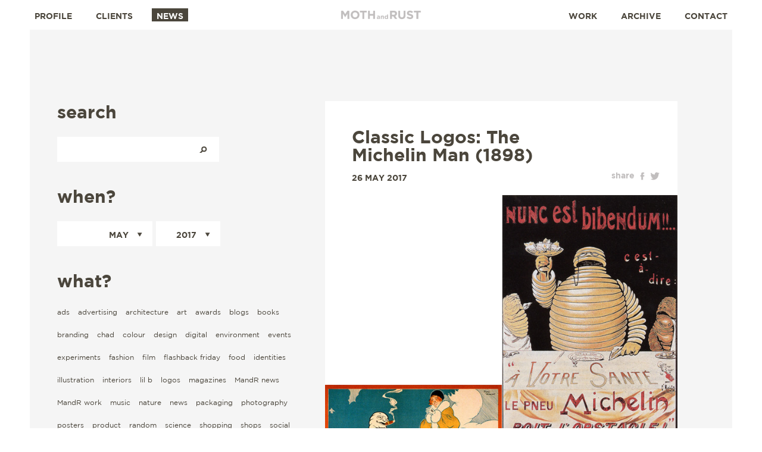

--- FILE ---
content_type: text/html; charset=UTF-8
request_url: https://www.mothandrust.se/news/201705
body_size: 19002
content:
<!DOCTYPE html>
<html>
  <head>
    <title>News - MOTH and RUST</title>
    <meta charset="utf-8">
    <base href="https://www.mothandrust.se/" />
    <meta name="viewport" content="user-scalable=no, width=device-width, initial-scale=1, maximum-scale=1, shrink-to-fit=no">
    <link rel="stylesheet" type="text/css" href="bundles/mandr/layout.css?v=3">
    
    <link rel="preload" href="/bundles/mandr/fonts/gothambook.woff" as="font">
    <link rel="preload" href="/bundles/mandr/fonts/gothambold.woff" as="font">
    <!-- favicon -->
    <link rel="apple-touch-icon" sizes="57x57" href="/favicon/apple-icon-57x57.png">
    <link rel="apple-touch-icon" sizes="60x60" href="/favicon/apple-icon-60x60.png">
    <link rel="apple-touch-icon" sizes="72x72" href="/favicon/apple-icon-72x72.png">
    <link rel="apple-touch-icon" sizes="76x76" href="/favicon/apple-icon-76x76.png">
    <link rel="apple-touch-icon" sizes="114x114" href="/favicon/apple-icon-114x114.png">
    <link rel="apple-touch-icon" sizes="120x120" href="/favicon/apple-icon-120x120.png">
    <link rel="apple-touch-icon" sizes="144x144" href="/favicon/apple-icon-144x144.png">
    <link rel="apple-touch-icon" sizes="152x152" href="/favicon/apple-icon-152x152.png">
    <link rel="apple-touch-icon" sizes="180x180" href="/favicon/apple-icon-180x180.png">
    <link rel="icon" type="image/png" sizes="192x192"  href="/favicon/android-icon-192x192.png">
    <link rel="icon" type="image/png" sizes="32x32" href="/favicon/favicon-32x32.png">
    <link rel="icon" type="image/png" sizes="96x96" href="/favicon/favicon-96x96.png">
    <link rel="icon" type="image/png" sizes="16x16" href="/favicon/favicon-16x16.png">
    <link rel="manifest" href="/favicon/manifest.json">
    <meta name="msapplication-TileColor" content="#ffffff">
    <meta name="msapplication-TileImage" content="/favicon/ms-icon-144x144.png">
    <meta name="theme-color" content="#ffffff">
    <meta property="og:title" content="News"  />
    
    <meta name="description" content="Graphic design to help purpose-led organisations grow and connect with their audiences, customers, and donors." />

    
  </head>
  <body class="">
     <div class="bodyborder">
      <div class="btop"></div>
      <div class="blef "></div>
      <div class="brig "></div>
    </div>
    <nav class="mainmenu">
      <div class="menuitems">
        <div class="mobilemenu"><a href=""></a></div>
        <ul class="toleft">
          <li class=""><a href="/profile">Profile</a></li>
          <li class=""><a href="/clients">Clients</a></li>
          <li class="selected"><a href="/news">News</a></li>
        </ul>
        <ul class="toright">
          <li class=""><a href="/work">Work</a></li>
          <li class=""><a href="/work/archive">Archive</a></li>
          <li class=""><a href="/contact">Contact</a></li>
          <li class="social"><a href="https://www.facebook.com/mothandrust/" class="fb">Facebook</a><a href="https://twitter.com/mothandrust" class="tw">Twitter</a></li>
        </ul>
      </div>
      <h1><a href="/">Moth and Rust</a></h1>
    </nav>
    <div class="maincontainer">
      <div class="newscontainer">
        <div class="filters-outer">
        <div class="filters anim">
          <div class="search">
            <h2>Search</h2>
            <form action="/news">
              <input type="text" name="q" value="" />
              <button>Search</button>
            </form>
          </div>
          <div class="timespan">
            <h2>When?</h2>
            <form target="/news">
              <div class="month jselect">
                <a href="/news/202601">May</a>
                <span></span>
                <ul>
                  <li class=""><a href="/news/201701"><span>January</span></a></li>
                  <li class=""><a href="/news/201702"><span>February</span></a></li>
                  <li class=""><a href="/news/201703"><span>March</span></a></li>
                  <li class=""><a href="/news/201704"><span>April</span></a></li>
                  <li class="active"><a href="/news/201705"><span>May</span></a></li>
                  <li class=""><a href="/news/201706"><span>June</span></a></li>
                  <li class=""><a href="/news/201707"><span>July</span></a></li>
                  <li class=""><a href="/news/201708"><span>August</span></a></li>
                  <li class=""><a href="/news/201709"><span>September</span></a></li>
                  <li class=""><a href="/news/201710"><span>October</span></a></li>
                  <li class=""><a href="/news/201711"><span>November</span></a></li>
                  <li class=""><a href="/news/201712"><span>December</span></a></li>
                  <li class=""><a href="/news/2017"><span>All</span></a></li>
                </ul>
              </div>
              <div class="year jselect">
                <a href="/news/2026">2017</a>
                <span></span>
                <ul>
                  <li class=""><a href="/news/202605"><span>2026</span></a></li>
                  <li class=""><a href="/news/202505"><span>2025</span></a></li>
                  <li class=""><a href="/news/202405"><span>2024</span></a></li>
                  <li class=""><a href="/news/202305"><span>2023</span></a></li>
                  <li class=""><a href="/news/202205"><span>2022</span></a></li>
                  <li class=""><a href="/news/202105"><span>2021</span></a></li>
                  <li class=""><a href="/news/202005"><span>2020</span></a></li>
                  <li class=""><a href="/news/201905"><span>2019</span></a></li>
                  <li class=""><a href="/news/201805"><span>2018</span></a></li>
                  <li class="active"><a href="/news/201705"><span>2017</span></a></li>
                  <li class=""><a href="/news/201605"><span>2016</span></a></li>
                  <li class=""><a href="/news/201505"><span>2015</span></a></li>
                  <li class=""><a href="/news/201405"><span>2014</span></a></li>
                  <li class=""><a href="/news/201305"><span>2013</span></a></li>
                  <li class=""><a href="/news/201205"><span>2012</span></a></li>
                  <li class=""><a href="/news/201105"><span>2011</span></a></li>
                  <li class=""><a href="/news"><span>All</span></a></li>
                </ul>
              </div>
            </form>
          </div>
          <div class="tags clear">
            <h2>What?</h2>
            <ul>
              <li class=""><a href="/news/69-ads">ads</a></li>
              <li class=""><a href="/news/44-advertising">advertising</a></li>
              <li class=""><a href="/news/43-architecture">architecture</a></li>
              <li class=""><a href="/news/42-art">art</a></li>
              <li class=""><a href="/news/41-awards">awards</a></li>
              <li class=""><a href="/news/73-blogs">blogs</a></li>
              <li class=""><a href="/news/40-books">books</a></li>
              <li class=""><a href="/news/39-branding">branding</a></li>
              <li class=""><a href="/news/38-chad">chad</a></li>
              <li class=""><a href="/news/37-colour">colour</a></li>
              <li class=""><a href="/news/36-design">design</a></li>
              <li class=""><a href="/news/79-digital">digital</a></li>
              <li class=""><a href="/news/78-environment">environment</a></li>
              <li class=""><a href="/news/35-events">events</a></li>
              <li class=""><a href="/news/34-experiments">experiments</a></li>
              <li class=""><a href="/news/33-fashion">fashion</a></li>
              <li class=""><a href="/news/32-film">film</a></li>
              <li class=""><a href="/news/82-flashback-friday">flashback friday</a></li>
              <li class=""><a href="/news/31-food">food</a></li>
              <li class=""><a href="/news/30-identities">identities</a></li>
              <li class=""><a href="/news/29-illustration">illustration</a></li>
              <li class=""><a href="/news/28-interiors">interiors</a></li>
              <li class=""><a href="/news/45-lil-b">lil b</a></li>
              <li class=""><a href="/news/70-logos">logos</a></li>
              <li class=""><a href="/news/27-magazines">magazines</a></li>
              <li class=""><a href="/news/26-mandr-news">MandR news</a></li>
              <li class=""><a href="/news/25-mandr-work">MandR work</a></li>
              <li class=""><a href="/news/24-music">music</a></li>
              <li class=""><a href="/news/23-nature">nature</a></li>
              <li class=""><a href="/news/22-news">news</a></li>
              <li class=""><a href="/news/21-packaging">packaging</a></li>
              <li class=""><a href="/news/20-photography">photography</a></li>
              <li class=""><a href="/news/19-posters">posters</a></li>
              <li class=""><a href="/news/18-product">product</a></li>
              <li class=""><a href="/news/17-random">random</a></li>
              <li class=""><a href="/news/15-science">science</a></li>
              <li class=""><a href="/news/14-shopping">shopping</a></li>
              <li class=""><a href="/news/72-shops">shops</a></li>
              <li class=""><a href="/news/80-social">social</a></li>
              <li class=""><a href="/news/13-tech">tech</a></li>
              <li class=""><a href="/news/12-textiles">textiles</a></li>
              <li class=""><a href="/news/11-theatre">theatre</a></li>
              <li class=""><a href="/news/10-travel">travel</a></li>
              <li class=""><a href="/news/9-typography">typography</a></li>
              <li class=""><a href="/news/77-uncategorized">uncategorized</a></li>
              <li class=""><a href="/news/8-web">web</a></li>
              <li class="selected"><a href="/news">ALL</a></li>
            </ul>
          </div>
        </div>
        </div>
        
        <ul class="arcticles anim">
          <li>
            <div class="artbox">
              <h2><a href="https://www.mothandrust.se/news/read/338-classic-logos-the-michelin-man-1898">Classic Logos: The Michelin Man (1898)</a></h2>
              <div class="share">share<a href="" class="fb" data-sharelink="https://www.mothandrust.se/news/read/338-classic-logos-the-michelin-man-1898" data-sharetitle="Classic Logos: The Michelin Man (1898)">facebook</a><a href="" class="tw" data-sharelink="https://www.mothandrust.se/news/read/338-classic-logos-the-michelin-man-1898" data-sharetitle="Classic Logos: The Michelin Man (1898)">twitter</a></div>
              <date>26 May 2017</date>
              <div class="clear"></div>
              <div class="txt">
                                </div><div class="fillc"><img alt="" class="fill" src="/files/michelin.jpg" width="530"></div><div class="txt"><br><br>Hello MLE,<br /><br>It’s a gorgeous sunny Friday here in London, which is perhaps why I have selected the Michelin logo as the topic of “Classic Logos” today. <br>It’s hard not to feel at least a twang of affection for the Michelin logo.&nbsp; That cute little sunny day dude called, “Bibendum” constructed from tyres.&nbsp;<br /><br>But Bibendum has not always appeared so jolly…<br /><br>Michelin is a French company officially incorporated in 1889.&nbsp; During this time, using characters was trendy.&nbsp; The Michelin brothers simply saw their product at an exhibition and commented that the tyres looked like a little man - great logo idea for their new company!&nbsp; They hired a poster artist O’Galop (Marius Rossillon) to draw him et voila, he was an immediate success.&nbsp;<br /><br>It is interesting to note that this was a time when there were no graphic designers, marketing departments, perception managers and so on.&nbsp; Businesses could be more honest and less self-conscious of who they really are. &nbsp;<br /><br>Hence, Bibendum was portrayed as a successful, fat, champagne drinking, cigar smoking business executive always out to promote his product and make money. &nbsp;<br /><br>Over the past 120 so years, Michelin has actually tried to stop using Bidendum.&nbsp; But they always go back because of his extreme success.&nbsp; Of course now Bidendum can never be seen drinking a huge glass of champagne before driving, or constantly chain smoking while chatting up the ladies. He’s slimmed down a lot, so that he is more muscular than fat.&nbsp;<br /><br>And obviously he is a cute little sunny day dude, not a reflection of the company executives, as this no longer goes down well with consumers.<br /><br>Suzan              </div>
            </div>
            <div class="prop">
              <div class="cat">Posted in: 
                <a href="/news/70-logos">logos</a>
              </div>
              <div class="tags"><span>-</span>Tags: 
              <a href="/news?tag=735-michelin">michelin</a>
              </div>
            </div>
          </li>
          <li>
            <div class="artbox">
              <h2><a href="https://www.mothandrust.se/news/read/337-classic-logos-canadian-national-1960">Classic Logos: Canadian National (1960)</a></h2>
              <div class="share">share<a href="" class="fb" data-sharelink="https://www.mothandrust.se/news/read/337-classic-logos-canadian-national-1960" data-sharetitle="Classic Logos: Canadian National (1960)">facebook</a><a href="" class="tw" data-sharelink="https://www.mothandrust.se/news/read/337-classic-logos-canadian-national-1960" data-sharetitle="Classic Logos: Canadian National (1960)">twitter</a></div>
              <date>19 May 2017</date>
              <div class="clear"></div>
              <div class="txt">
                                </div><div class="fillc"><img alt="" class="fill" src="/files/CN_Logo_black.jpg" width="530"></div><div class="txt"><br><br></div><div class="fillc"><img alt="" class="fill" src="/files/fle106_0.jpg" width="530"></div><div class="txt"><br></div><div class="fillc"><img alt="" class="fill" src="/files/EF-3073-1_CMYK.jpg" width="530"></div><div class="txt"><br><br>Hi MLE,<br><br>Being Canadian, I particularly like this instalment of "Classic Logos." Creative Review here in London polled their design experts and of all the classic logos, this was the overwhelming favourite!<br><br>A good sign of a classic is that it is in use for a long time unchanged and this is true of the Canadian National Railway Company logo, designed by Allan Flemming in 1960. &nbsp;At the time he said, "I think this symbol will last for 50 years at least. I don't think it will need revision because it is designed with the future in mind." &nbsp;Well, it's over 50 years and he is right!<br><br>See the lovely early sketch above by Flemming. &nbsp;The Art Director has added just one more comment. &nbsp;I love seeing these sketches, us designers are so dependant on our Macs,&nbsp;it's so hard to believe there was a time when graphic design was done with pen and paper.<br><br>The logo (known at the time as "the worm") symbolizes the movement of people, material and messages from one point to another - but no explanation is really needed as this is pretty clear. &nbsp;<br><br>I always wondered why the R for Railways was missing. &nbsp;Well, just CN makes the logo bilingual in French and English, important in Canada. &nbsp;Also it make it suitable for the many non-rail businesses that CN was running at the time, like hotels and ferries.<br><br>Suzan<br><br><br>              </div>
            </div>
            <div class="prop">
              <div class="cat">Posted in: 
                <a href="/news/70-logos">logos</a>
              </div>
              <div class="tags"><span>-</span>Tags: 
              <a href="/news?tag=734-canadian-national">canadian national</a>
              </div>
            </div>
          </li>
          <li>
            <div class="artbox">
              <h2><a href="https://www.mothandrust.se/news/read/336-naomi-klein-the-trump-brand-his-achilles-heel">NAOMI KLEIN: the Trump brand his achilles heel?</a></h2>
              <div class="share">share<a href="" class="fb" data-sharelink="https://www.mothandrust.se/news/read/336-naomi-klein-the-trump-brand-his-achilles-heel" data-sharetitle="NAOMI KLEIN: the Trump brand his achilles heel?">facebook</a><a href="" class="tw" data-sharelink="https://www.mothandrust.se/news/read/336-naomi-klein-the-trump-brand-his-achilles-heel" data-sharetitle="NAOMI KLEIN: the Trump brand his achilles heel?">twitter</a></div>
              <date>5 May 2017</date>
              <div class="clear"></div>
              <div class="txt">
                                <div></div><div class="fillc"><img alt="" class="fill" src="/files/Screen Shot 2017-05-05 at 11.56.01.png" width="530"></div><div class="txt"></div><div class="fillc"><img alt="" class="fill" src="/files/Screen Shot 2017-05-05 at 12.14.51.png" width="530"></div><div class="txt"><br>Hello MLE,<br><br></div><div>Some do not find it objectionable at all for a President to have business interests while he is in the White House. Others do. &nbsp;<br><br></div><div>Regardless of where you stand, it is interesting to realise that this is actually the first time in history, that the president of the United States is a fully commercialised Superbrand, with family members who are best understood as spin-off brands.<br><br></div><div>To <a target="_blank" rel="nofollow" href="http://www.naomiklein.org/">Naomi Klein</a>, this presents a very interesting opportunity for the first time in history. The opportunity to systematically erode the brand of a man who is banking on profiting from his presidency both before, after and during his time in office. &nbsp;<br><br></div><div><a target="_blank" rel="nofollow" href="https://theintercept.com/2017/04/12/how-to-jam-the-trump-brand/">Interesting video that gives you something to think about</a>.<br><br></div><div>Suzan</div>              </div>
            </div>
            <div class="prop">
              <div class="cat">Posted in: 
                <a href="/news/39-branding">branding</a>
              </div>
              <div class="tags"><span>-</span>Tags: 
              <a href="/news?tag=732-trump">Trump</a>
              <a href="/news?tag=733-naomi-klein">Naomi Klein</a>
              </div>
            </div>
          </li>
        </ul>
        
      </div>
    </div>


  <script>
    (function(i,s,o,g,r,a,m){i['GoogleAnalyticsObject']=r;i[r]=i[r]||function(){
    (i[r].q=i[r].q||[]).push(arguments)},i[r].l=1*new Date();a=s.createElement(o),
    m=s.getElementsByTagName(o)[0];a.async=1;a.src=g;m.parentNode.insertBefore(a,m)
    })(window,document,'script','https://www.google-analytics.com/analytics.js','ga');

    ga('create', 'UA-21538146-1', 'auto');
    ga('send', 'pageview');
  </script>
    <script src="bundles/mandr/jquery-1.12.0.min.js"></script>
    <script src="bundles/mandr/jquery.touchSwipe.min.js"></script>
    <script src="bundles/mandr/layout.js?v=3"></script>
  </body>
</html>



--- FILE ---
content_type: text/css
request_url: https://www.mothandrust.se/bundles/mandr/res1450.css
body_size: 1985
content:
/*html .profilecontainer .contactcontainer {
  width: 100%;
  height: 1240px;
}
html .profilecontainer .contactcontainer .logo {
  top: 100px;

}
html .profilecontainer .contactcontainer .map.london {
  top: 125px;
  left: 50%;
  margin-left: -300px; 
}
html .profilecontainer .contactcontainer .map.london.anim3 {
  top: 125px;
}
html .profilecontainer .contactcontainer .env.london {
  left: 50%;
  right: auto;
  margin-left: -25px;
  top: 265px;
}
html .profilecontainer .contactcontainer .env.london.anim5 {
  left: 50%;
}
html .profilecontainer .contactcontainer .cinfo.london {
  left: auto;
  bottom: auto;
  top: 500px;
  right: 50%;
  margin-right: 45px;
}
hrml .profilecontainer .contactcontainer .cinfo.london.anim3, html .profilecontainer .contactcontainer .cinfo.stocholm.anim4 {
  bottom: auto;
}

html .profilecontainer .contactcontainer .map.stocholm {
  top: 640px;
  left: 50%;
  right: auto;
  margin-left: -25px;
}

html .profilecontainer .contactcontainer .map.stocholm.anim4 {
  top: 640px;
}
html .profilecontainer .contactcontainer .env.stocholm {
  right: 50%;
  left: auto;
  top: 740px;
  margin-right: -25px
}
html .profilecontainer .contactcontainer .env.stocholm.anim6 {
  right: 50%;
}
html .profilecontainer .contactcontainer .cinfo.stocholm {
  left: 50%;
  bottom: auto;
  top: 1010px;
  right: auto;
  margin-left: 45px;
}
html .profilecontainer .contactcontainer .map {
  width: 350px;
  height: 350px;
  overflow: hidden;
}*/
html .profilecontainer .contactcontainer {
  width: 100%;
}
html .profilecontainer .contactcontainer .cinfo.london {
  right: 50%;
  left: auto;
  margin-right: 15px;
}
.profilecontainer .contactcontainer .cinfo.stocholm {
   left: 50%;
   right: auto;
   margin-left: 15px;
}
html .profilecontainer .contactcontainer .env {
  padding: 35px;
  width: 330px;
}
html .profilecontainer .contactcontainer .env.london.anim5 {
  left: 10px;
}

html .profilecontainer .contactcontainer .env.stocholm.anim6 {
  right: 10px;
}
html .profilecontainer .contactcontainer .map {
  overflow: hidden;
  width: 40%;
}

--- FILE ---
content_type: text/css
request_url: https://www.mothandrust.se/bundles/mandr/res1200.css
body_size: 3506
content:
html .archivedcontainer {
  width: 1000px;
}

html .archivecontent .archivelist .itemcontainer {
  width: 30%;
  overflow: hidden;
}
html .archivecontent .archivelist .item,
html .archivecontent .archivelist .item.ssmall {
  width: 100%;
  padding-top: 61.42%;
  height: 0;
  margin-bottom: 10px;
}
html .archivecontent .archivelist .item.large {
  width: 60%;
  padding-top: 36.852%;
  padding-bottom: 10px;
  height: 0;
  margin-bottom: 30px;
}
html .archivecontent .archivelist .item.left {
  margin-right: 3%;
}
html .archivecontent .archivelist .item .image,
html .archivecontent .archivelist .item.large .image,
html .archivecontent .archivelist .item.ssmall .image {
  width: 100%;
  height: 100%;
}
html .archivecontent .archivelist .item .image img,
html .archivecontent .archivelist .item.large .image img,
html .archivecontent .archivelist .item.ssmall .image img {
  width: 100%;
  height: 100%;
}


html .profilecontainer .contactcontainer {
  width: 100%;
  height: 1240px;
  height: 1310px;
}
html .profilecontainer .contactcontainer .logo {
  top: 100px;
/*   width: 350px; */
}
html .profilecontainer .contactcontainer .map.london {
  top: 125px;
  left: 50%;
  margin-left: -430px; 
}
html .profilecontainer .contactcontainer .map.london.anim3 {
  top: 125px;
}
html .profilecontainer .contactcontainer .env.london {
  left: 50%;
  right: auto;
  margin-left: 25px;
  top: 216px;
}
html .profilecontainer .contactcontainer .env.london.anim5 {
  left: 50%;
}
html .profilecontainer .contactcontainer .cinfo.london {
  left: auto;
  bottom: auto;
  top: 500px;
  right: 50%;
  margin-right: 77px;
}
html .profilecontainer .contactcontainer .cinfo.london.anim3, html .profilecontainer .contactcontainer .cinfo.stocholm.anim4 {
  bottom: auto;
}

html .profilecontainer .contactcontainer .map.stocholm {
  top: 640px;
  left: 50%;
  right: auto;
  margin-left: 25px;
}

html .profilecontainer .contactcontainer .map.stocholm.anim4 {
  top: 640px;
}
html .profilecontainer .contactcontainer .env.stocholm {
  right: 50%;
  left: auto;
  top: 740px;
  margin-right: 77px
}
html .profilecontainer .contactcontainer .env.stocholm.anim6 {
  right: 50%;
}
html .profilecontainer .contactcontainer .cinfo.stocholm {
  left: 50%;
  bottom: auto;
  top: 1010px;
  right: auto;
  margin-left: 24px;
}
html .profilecontainer .contactcontainer .map {
  width: 350px;
  height: 350px;
  overflow: hidden;
}
html .profilecontainer .clientcontainer {
  width: 100%;
}
html .profilecontainer .clientcontainer > div {
  min-height: 0;
  padding-left: 43px;
  padding-right: 43px;
}
html .profilecontainer .clientcontainer > div ul li {
  width: 22%;
  margin-right: 3%;
}

html .profilecontainer .clientcontainer > div ul li a, html .profilecontainer .clientcontainer > div ul li a img {
  height: auto;
  width: 100%;  
}

html .profilecontainer .clientcontainer .agency,
html .profilecontainer .clientcontainer .clients {
  width: auto;
  margin: 20px 20px;
  float: none;
}
html .projcontent {
  width: auto;
}
html .newscontainer .filters {
  width: 30%;
  margin-right: 10%;
}
html .newscontainer .arcticles {
  width: 60%;
}
html .arcticles .txt {
  margin-right: 10%;
}
html .arcticles .fill {
  max-width: 111.1%;
  margin-left: -6.6666%;
  margin-right: -4.4444%;
}
html .newscontainer .arcticles li .artbox {
  padding-left: 6%;
  padding-right: 4%;
}
html .timespan .month {
  width: 170px;
  margin-right: 4px;
}
html .timespan .year {
  width: 100px;
}
html .newscontainer .filters>div.timespan {
  margin-right: -30px;
}
html .arcticles .fillc {
  margin: 0 -20px 0 -30px;
}


--- FILE ---
content_type: text/css
request_url: https://www.mothandrust.se/bundles/mandr/res320.css
body_size: 5663
content:
html .bodyborder .brig.ontablet,
html .bodyborder .blef.ontablet {
  display: none;
}
html .mainmenu .menuitems ul li.social {
  right: 0px;
}

html .profilecontainer .card {
  width: 100%;
}

html .profilecontainer .clientcontainer > div ul li {
  margin-right: 0;
  width: 100%;
  height: auto;
}

html .clientcontainer h2 {
  text-align: center;
}
html .footnote {
  position: static;
  padding: 0 20px 20px;
  height: auto;
}
html body.archivepage .bodyborder .bbot,
html body.profilepage .bodyborder .bbot,
html body.clientspage .bodyborder .bbot,
html body.contactpage .bodyborder .bbot {
  height: 0;
}

html .newscontainer .filters > div.search {
  width: auto;
  margin-right: 15px;
  float: none;
}
html .newscontainer .filters .search form {
  width: 100%;
  box-sizing: border-box;
  height: 54px;
  position: relative;
}
html .newscontainer .filters .search form input {
  width: 100%;
  height: 30px;
  line-height: 30px;
}
html .newscontainer .filters .search form button {
  position: absolute;
  right: 18px;
  height: 30px;
}
html .newscontainer .filters > div.timespan {
  display: none;
}
html img.fill {
  max-width: 100%;
}
html .newscontainer ul.arcticles {
  margin: 0 -20px;
  float: none;
  width: auto;
  clear: left;
}

html .newscontainer .arcticles li .artbox {
  padding: 30px 15px;
}
html .newscontainer .arcticles li iframe,
html .newscontainer .arcticles li video {
  max-width: 100%;
  max-height: 225px;
}
html .arcticles .fill {
  margin: 0 0 20px;
}
html .arcticles .txt {
  margin-right: 0;
}
html .arcticles .txt .fillc {
  margin-right: -15px;
}
html .newscontainer .arcticles li .prop {
  padding: 0 0 0 15px;
}
html .profilecontainer .contactcontainer .logo,
html .profilecontainer .contactcontainer .map {
  display: none;
}
html .profilecontainer .contactcontainer .env,
html .profilecontainer .contactcontainer .cinfo {
  position: relative;
  margin-bottom: 10px;
  margin-top: 20px;
  top: 0 !important;
  left: 0 !important;
  right: 0 !important;
  bottom: 0 !important;
}
html .profilecontainer .contactcontainer {
  height: auto;
  width: auto;
  padding: 15px;
  padding-bottom: 100px;
  margin-bottom: 20px;
}
html .profilecontainer .contactcontainer .cinfo {
  width: 100%;
}
html .profileocontainer,
html .profilecontainer,
html .profilecontainer .contactcontainer {
  display: block;
  height: auto;
}
html .profilecontainer .contactcontainer .cinfo.stocholm {
  margin-left: 0;
}

html .archivedcontainer {
  padding-left: 15px;
  padding-right: 15px;
  padding-top: 15px;
}
html .archivedcontainer .filters ul li {
  margin-right: 6px;
  margin-bottom: 6px;
}

html .archivecontent .archivelist .item.left {
  margin-right: 0;
}
html .archivecontent .archivelist .item.large,
html .archivecontent .archivelist .itemcontainer {
  width: 100%;
}
html .archivecontent .archivelist .item.large {
  padding-top: 61.42%;
  height: 0;
  padding-bottom: 0;
}

.nomobile {
  display: none;
}

html .projcontent {
  padding-left: 15px;
  padding-right: 15px;
}

html .contentsplit {
  float: none;
}
html .contentsplit.s2,
html .contenthead .contentsplit.s2 {
  width: 100%;
  position: static;
}
html .contentsplit.s23 {
  width: 100%;
  padding-right: 0;
}
html .contentsplit.s13,
html .contenthead .contentsplit.s13 {
  width: 100%;
  position: static;
}
html .contentsplit.s2ex {
  width: 100%;
}
html .projcontent h1 {
  font-size: 40px;
}
html .projcontent img.fullwidth {
  padding: 5px 0;
}
html .navbtncontainer .posprog {
  display: none;
}
html .navbtncontainer .prev {
  left: 0;
}
html .navbtncontainer .next {
  right: 0;
}

html .workcarousel .pimg {
  background-attachment: scroll;
}

html .fullheight .scrollbtn {
  width: 100%;
  margin-left: -50%;
  background: white;
}
html .mobonly {
  display: block;
}
.mobilespacer {
  height: 50px;
}

html .mainmenu {
  top: -50px;
  padding-top: 50px;
  height: 100px;
  background: white;
}
html .mainmenu h1 {
  top: 66px;
}
.whitehk {
  position: fixed;
  width: 100%;
  height: 100%;
  top: 0;
  left: 0;
  z-index: -1;
  background: white;
}

/*html .introcontainer,
html .profileocontainer,
html .archivedcontainer {
  position: fixed;
  left: 0;
  width: 100%;
  
  top: 0px;
  height: 100%;
  overflow-y: scroll;
  -webkit-overflow-scrolling: touch;
  z-index: 11;
}
html .profileocontainer,
html .archivedcontainer {
  top: 50px;
}*/

html .projnav .totop {
  top: 2px;
}
html .projnav .next,
html .projnav .prev {
  width: 60px;
}
html .projcontent .imglist {
  margin: 0;
}

html .contactpage .profileocontainer {
  padding-bottom: 0;
}
html .copy {
  font-size: 10px;
  height: auto;
}
html .copy br {
  display: initial;
}
html .copy span {
  display: none;
}
html .archivecontent .archivelist .item.large .overlay div span {
  font-size: 2em;
}
html .archivecontent .archivelist .item.large .overlay div span em {
  font-size: 55px;
  line-height: 80px;
}
html .profilecontainer .contactcontainer .env {
  width: 100%;
  padding: 20px;
/*   height: 240px; */
/*   padding-bottom: 0; */
  padding-left: 10px;
}
html .profilecontainer .contactcontainer .env.london {
  margin-left: 0;
}
html .profilecontainer .contactcontainer .env h3 {
  padding-top: 20px;
}
html .profilecontainer .contactcontainer .env .weather {
  top: 0;
  right: 0;
}
html .newscontainer .arcticles h2 br {
  display: none;
}
html .profilecontainer .profilebg {
  width: auto;
  height: auto;
  bottom: 0;
  right: 0;
  position: fixed;
  background-position: 70% 0%;
}

html .errorcontainer {
  padding: 150px 20px 50px;
}

html .arcticles .share a.fb,
html .mainmenu .menuitems ul li.social a.fb {
  margin-right: 10px;
  margin-left: 13px;
}

html .profilecontainer .contactcontainer .newsletter {
  width: auto;
  left: 15px;
  right: 15px;
}


--- FILE ---
content_type: application/javascript
request_url: https://www.mothandrust.se/bundles/mandr/layout.js?v=3
body_size: 13362
content:
$(function($) {
  
  var $window=$(window);
  var $borderTop=$(".bodyborder .btop");
  var lastHeight=0;
  var lastWidth=0;
  $window.resize(function() {
    if ($window.innerWidth()!=lastWidth || $window.innerHeight()!=lastHeight) {
      lastWidth=$window.innerWidth();
      lastHeight=$window.innerHeight();
      $(".fullheight").css("height", $window.innerHeight()-2*$borderTop.innerHeight()+"px");
      $(".archivelist .item.large").each(function() {
        var scale=$(this).innerWidth()/730;
        $(this).find(".overlay").css("transform", "scale("+scale+")").css("transform-origin", "0 0");
      });
      $(".archivelist .item.ssmall").each(function() {
        var scale=$(this).innerWidth()/350;
        $(this).find(".overlay").css("transform", "scale("+scale+")").css("transform-origin", "0 0");
      });
    }
  }).resize().scroll(function() { $window.resize(); }).on("touchmove", function() { $window.resize(); });;
  
  var introIndex=1;
  var oldIntroIndex=introIndex;
  var updateIntroPositions=function(skipAnimation) {
    var isLooped=Math.abs(oldIntroIndex-introIndex)>1;
    oldIntroIndex=introIndex;
    $(".introsplit").not(".mobonly").each(function(k) {
      $(this).find(".introbg").each(function(i) {
        var length=$(".introsplit:eq(0) .introbg").length-1;
        //if (introIndex>1 && i==0) {
        //  i=length;
        //}
        var position=(i-introIndex);
        if (isLooped)
          position+=(introIndex?1:-1)*length;
        $(this).show().css("top", (1-2*k)*100*position+"%").css("transition", skipAnimation?"0s":".5s");
      });
    });
  }
  updateIntroPositions();
  
  var introWheelDisabled=typeof($("body")[0].ontouchmove)!="undefined" || $(window).innerWidth()<=768;
  $(".introcontainer").on("DOMMouseScroll mousewheel", function(e) {
    if (introWheelDisabled)
      return;
    var orig=e.originalEvent;
    var up=true;
    if ("deltaY" in orig) {
      if (orig.deltaY<0)
        up=false;
    } else if ("detail" in orig) {
      if (orig.detail<0)
        up=false;
    }
    introIndex+=up?1:-1;
    introIndex+=$(this).find(".introsplit").eq(0).find(".introbg").length;
    introIndex%=$(this).find(".introsplit").eq(0).find(".introbg").length;
    updateIntroPositions();
    if (introIndex==$(".introsplit:eq(0) .introbg").length-1 && up) {
      introIndex=0;
      oldIntroIndex=introIndex;
    } else if (introIndex==0 && !up) {
      introIndex=$(".introsplit:eq(0) .introbg").length-1;
      oldIntroIndex=introIndex;
    }
    introWheelDisabled=setTimeout(function() {
      updateIntroPositions(true);
      introWheelDisabled=false;
    }, 500);
  });
  var introSwipeDisabled=false;
  var swipeEnabled=false;
  var initSwipe=function() {
    $(".introcontainer").swipe({swipe: function(e, direction) {
      if (direction!="up" && direction!="down")
        return;
      if (introSwipeDisabled || $(window).innerWidth()<=768)
        return;
      introIndex+=direction=="up"?-1:1;
      introIndex+=$(this).find(".introsplit").eq(0).find(".introbg").length;
      introIndex%=$(this).find(".introsplit").eq(0).find(".introbg").length;
      updateIntroPositions();
      introSwipeDisabled=setTimeout(function() {
        introSwipeDisabled=false;
      }, 500);
    }});
  }
  var destroySwipe=function() {
    $(".introcontainer").swipe("destroy");
  }
  if (introWheelDisabled && $(".introsplit").length && false) {
    $(window).scroll(function() {
      var top=$(window).scrollTop();
      var height=$(window).innerHeight();
      var totalHeight=$(".introsplit").innerHeight()*$(".introsplit").length;
      if (top+height>totalHeight+90)
        $("html, body").scrollTop(0);
      //console.log(top+" "+height+" "+totalHeight);
    });
  }
  
  $(window).resize(function() {
    if ($(window).innerWidth()>768) {
      if (!swipeEnabled) initSwipe();
      swipeEnabled=true;
    } else {
      if (swipeEnabled) destroySwipe();
      swipeEnabled=false;
    }
  });
  
  $(".archivecontent .image img").load(function() {
    $(this).closest(".image").removeClass("preload");
  });
  
  $(window).load(function() {
    $(".preload").removeClass("preload");
    
    $("[data-animation]").each(function() {
      var that=this;
      var totalFrames=$(that).attr("data-animation");
      var animationFrame=0;
      var animationInterval=setInterval(function() {
        $(that).removeClass("anim"+animationFrame);
        animationFrame++;
        $(that).addClass("anim"+animationFrame);
        if (animationFrame==totalFrames*1)
          clearInterval(animationInterval);
      }, 500);
    });
  });
  
  $(".mobilemenu a").click(function(e) {
    e.preventDefault();
    $(".mainmenu").toggleClass("active");
  });
  
  
  $(".posprog ul").each(function(e) {
    this.updatePos=function(pos) {
      if (typeof(pos)!="undefined")
	$(this).attr("data-current", pos);
      pos=$(this).attr("data-current");
      $(this).show().css("top", -$(this).find("li").innerHeight()*pos+"px");
    }
    this.updatePos();
    var $this=$(this);
    setTimeout(function() {
      $this.addClass("shown");
    }, 50);
  });
  
  
  $(".card").click(function(e) {
    $(".card").removeClass("active").removeClass("behindactive");
    $(this).addClass("active");
    if ($(this).hasClass("c1"))
      $(".card.c2").addClass("behindactive");
  });
  
  var currentIndex=0;
  $(".workcarousel").each(function() {
    var $this=$(this);
    var total=$this.find("ul>li").length;
    setTimeout(function() {
      $this.find("ul").addClass("shown").find("li").addClass("active");
    }, 50);
    var updateLocatons=function() {
      $this.find("ul>li").each(function(index) {
        var width=$(this).innerWidth();
        $(this).css("left", 100*(index-currentIndex)+"%").find("div")//.css("background-position", width*(index-currentIndex)+"px");
      });
    };
    updateLocatons();
    $(".navbtncontainer .next, .navbtncontainer .prev, .projnav .next, .projnav .prev").click(function(e) {
      if ($(this).hasClass("noauto")) {
        return;
      }
      e.preventDefault();
      var next=$(this).hasClass("next");
      if (next)
        currentIndex++;
      else
        currentIndex+=total-1;
      currentIndex%=total;
      $(".scrollbtn i").html(currentIndex+1);
      updateLocatons();
      updateProjContainerPos();
      updateProjContainerHeight();
      $(".posprog ul").each(function() {
        this.updatePos(currentIndex);
      });
      if ($(window).scrollTop()>$(window).innerHeight()) {
	$("html,body").animate({scrollTop: $(window).innerHeight()}, 1000);
      }
    });
  });
  $(".projnav .totop").click(function(e) {
    e.preventDefault();
    $("html,body").animate({scrollTop: 0}, 1000);
  });
  $(".scrollbtn, .introsplit>a").click(function(e) {
    e.preventDefault();
    $("html,body").animate({scrollTop: $(".scrollbtn").offset().top+$(".scrollbtn").innerHeight()-50*($(".scrollbtn").hasClass("intro")?2:1)}, 1000);
    $(".introcontainer").animate({scrollTop: $(".scrollbtn").offset().top+$(".scrollbtn").innerHeight()-50*($(".scrollbtn").hasClass("intro")?2:1)}, 1000);
  });
  $(".scrollbtn.intro, .introsplit>a").click(function(e) {
    e.preventDefault();
    if (typeof($("body")[0].ontouchmove)!="undefined" || $(window).innerWidth()<=768)
      return;
    introIndex+=1;
    introIndex%=$(".introsplit:first-child .introbg").length;
    updateIntroPositions();
  });
  
  
  var updateProjContainerHeight=function() {
    var activeProject=$(".projincontainer").eq(currentIndex);
    var activeHeight=activeProject.innerHeight();
    $(".projcontainer").css("height", activeHeight+"px");
  }
  updateProjContainerHeight();
  $(window).resize(function() { updateProjContainerHeight(); });
  $(window).load(updateProjContainerHeight);
  var updateProjContainerPos=function() {
    $(".projincontainer").each(function(index) {
      $(this).css("left", 100*(index-currentIndex)+"%");
    });
    $(".projectincontainer img[data-src]").attr("src", "/bundles/mandr/img/pixel.png");
    $(".projectincontainer").eq(currentIndex).find("img[data-src]").each(function() {
      $(this).attr("src", $(this).attr("data-src"));
    });
    setTimeout(function() {
      $(".projincontainer img[data-src]").attr("src", "/bundles/mandr/img/pixel.png");
      $(".projincontainer").eq(currentIndex).find("img[data-src]").each(function() {
        $(this).attr("src", $(this).attr("data-src"));
      });
    }, 1000);
  }
  updateProjContainerPos();
  setTimeout(function() {
    $(".projincontainer").addClass("active");
  }, 50);
  
  var hideScrollBtn=false;
  $(window).scroll(function() {
    var top=$(window).scrollTop();
    var height=$("body").innerHeight();
    if (top*2>height)
      $(".workcarousel ul li div").hide();
    else
      $(".workcarousel ul li div").show();
    if (top>0 && !hideScrollBtn) {
      hideScrollBtn=true;
      $(".scrollbtn").css("opacity", 0);
    } else if (top<=0 && hideScrollBtn) {
      hideScrollBtn=false;
      $(".scrollbtn").css("opacity", 1);
    }
  }).scroll();
  
  var wide=$(window).innerWidth()>768;
  for(var i=1;i<4;i++) {
    (function(i) {
      setTimeout(function() {
        $(".card.c"+(wide?i:4-i)).removeClass("anim");
      }, i*500);
      setTimeout(function() {
        $(".card.c"+(wide?i:4-i)+" .textc").removeClass("anim");
      }, 500+i*500);
    })(i);
  }
  setTimeout(function() {
    $(".profilebg, .newscontainer .filters, .newscontainer .arcticles").removeClass("anim");
  }, 50);
  
  $(".jselect>a").click(function(e) {
    e.preventDefault();
    e.stopPropagation();
    $(this).parent().addClass("active");
  });
  $(".jselect ul a").click(function(e) {
//     e.preventDefault();
    $(this).closest("ul").find(">li").removeClass("active");
    $(this).closest("li").addClass("active");
    $(this).closest(".jselect").find(">a").html($(this).html());
    $(this).closest(".jselect").removeClass("active");
  });
  $("body").click(function() {
    $(".jselect").removeClass("active");
  });
  $("body").on("touchstart", function() {
    $(".jselect").removeClass("active");
  });
  
  
  
  
  
  
  $("body").on("click", ".share a.tw", function(e) {
    if ($(this).hasClass("noshare")) return true;
    e.preventDefault();
    var loc=encodeURIComponent(location.href);
    var title=encodeURIComponent(document.title);
    if ($(this).attr("data-sharelink"))
      loc=$(this).attr("data-sharelink");
    if ($(this).attr("data-sharetitle"))
      title=$(this).attr("data-sharetitle");
    window.open("https://twitter.com/intent/tweet?url="+loc+"&text="+title, "_blank", "width=600,height=300");
  });
  $("body").on("click", ".share a.fb", function(e) {
    if ($(this).hasClass("noshare")) return true;
    e.preventDefault();
    var loc=encodeURIComponent(location.href);
    var title=encodeURIComponent(document.title);
    if ($(this).attr("data-sharelink"))
      loc=$(this).attr("data-sharelink");
    if ($(this).attr("data-sharetitle"))
      title=$(this).attr("data-sharetitle");
    window.open("https://www.facebook.com/sharer/sharer.php?u="+loc+"&t="+title, "_blank", "width=600,height=300");
  });

  
  /* news infinite scroll */
  var newsPage=0;
  var newsScroll=function() {
    var top=$(window).scrollTop();
    var winHeight=$(window).innerHeight();
    var bottom=top+winHeight;
    var pageHeight=$("body").innerHeight();
    if (bottom+150>=pageHeight) {
      $(window).unbind("scroll.news");
      $.get(location.href+(location.href.indexOf("?")!=-1?"&":"?")+"p="+(newsPage+1), function(data) {
        var htmlData=$(data);
        var newsLength=htmlData.find("ul.arcticles li").length;
        htmlData.find("ul.arcticles li").appendTo("ul.arcticles");
        if (newsLength)
          $(window).bind("scroll.news", newsScroll);
        newsPage++;
      }, "html");
    }
  }
  if ($(".newscontainer").length && $("ul.arcticles li").length>1)
    $(window).bind("scroll.news", newsScroll).scroll();
  
  
  if (typeof(window.devicePixelRatio)!="undefined") {
    if (window.devicePixelRatio*$(window).innerWidth()>1400)
      $("[data-hires-style]").each(function() {
	$(this).attr("style", $(this).attr("data-hires-style"));
      });
  }
  
  var resizeNewsIframes=function() {
    var w=$(".fillc").innerWidth();
    var h=$(".fillc").innerWidth()/16*9;
    $(".fillc iframe").css({width: w+"px", height: h+"px"});
  }
  
  $(window).resize(resizeNewsIframes).resize();
  
  
  $(window).on("scroll.imganim", function() {
    var activeProject=$(".projincontainer").eq(currentIndex);
    var scrollTop=$(window).scrollTop();
    var windowHeight=$(window).innerHeight();
    var animations=activeProject.find("[data-src-anim]:not(.rendered)").each(function() {
      var $this=$(this);
      var offsetTop=$(this).offset().top;
      if (offsetTop<scrollTop+window.innerHeight*0.8) {
        $this.addClass("rendered");
        var images=JSON.parse($this.attr("data-src-anim"));
        for(var i in images) {
          if (i)
            (function(i, image) { setTimeout(function() {
              new Image(images[i]);
            }, (i-1)*50); })(i, images[i]);
        }
        var index=0;
        setInterval(function() {
          index=(index+1)%images.length;
          $this.attr("src", images[index]);
        }, 500);
      }
    });
  }).trigger("scroll.imganim");
  
  
  $(document).on("click", function(e) {
    $("#mce-responses>div").hide();
  });
});
